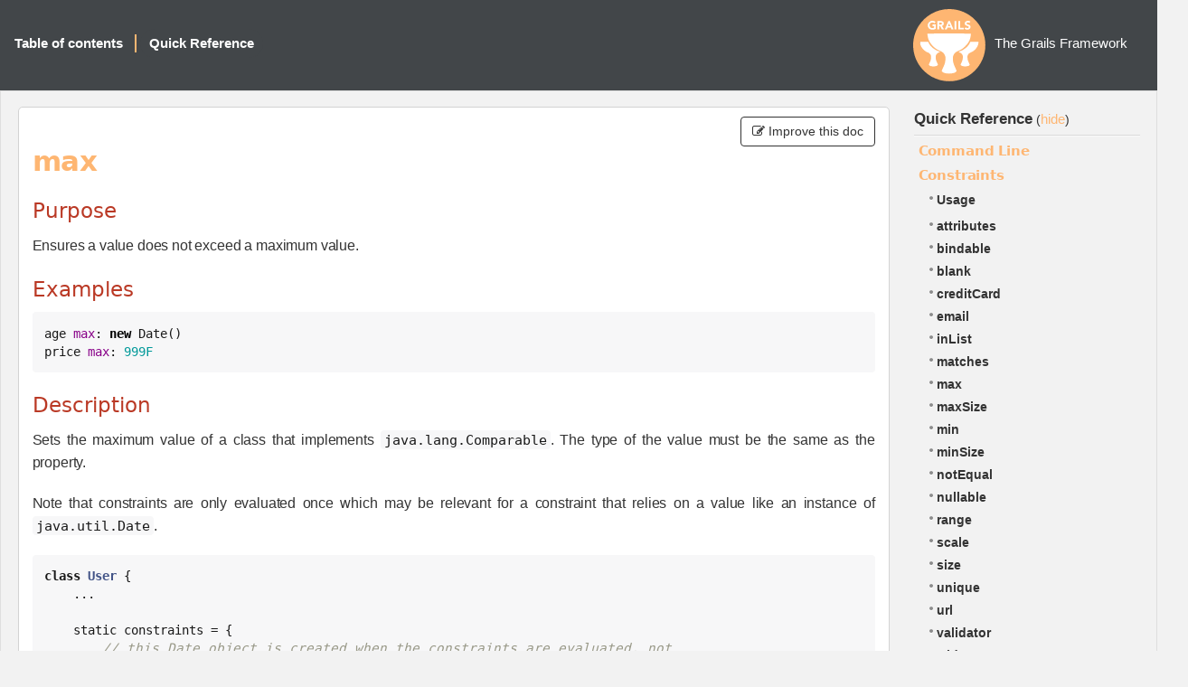

--- FILE ---
content_type: text/html; charset=utf-8
request_url: https://docs.grails.org/6.1.0/ref/Constraints/max.html
body_size: -60
content:
<!DOCTYPE html>
<html lang="en">
<head>
    <title>Redirecting...</title>
    <meta http-equiv="refresh" content="0; url=https://grails.apache.org/docs/6.1.0/ref/Constraints/max.html"/>
</head>
<body>
<p>This page has moved to <a href="https://grails.apache.org/docs/6.1.0/ref/Constraints/max.html">https://grails.apache.org/docs/6.1.0/ref/Constraints/max.html</a></p>
</body>
</html>


--- FILE ---
content_type: text/html
request_url: https://grails.apache.org/docs/6.1.0/ref/Constraints/max.html
body_size: 3903
content:
<!DOCTYPE html PUBLIC "-//W3C//DTD XHTML 1.0 Transitional//EN"
                      "http://www.w3.org/TR/xhtml1/DTD/xhtml1-transitional.dtd">
<html xmlns="http://www.w3.org/1999/xhtml" xml:lang="en">
<head>
    <!-- Matomo -->
    <script>
      var _paq = window._paq = window._paq || [];
      /* tracker methods like "setCustomDimension" should be called before "trackPageView" */
      _paq.push(["setDoNotTrack", true]);
      _paq.push(["disableCookies"]);
      _paq.push(['trackPageView']);
      _paq.push(['enableLinkTracking']);
      (function() {
        var u="https://analytics.apache.org/";
        _paq.push(['setTrackerUrl', u+'matomo.php']);
        _paq.push(['setSiteId', '79']);
        var d=document, g=d.createElement('script'), s=d.getElementsByTagName('script')[0];
        g.async=true; g.src=u+'matomo.js'; s.parentNode.insertBefore(g,s);
      })();
    </script>
    <!-- End Matomo Code -->
    <title>The Grails Framework 6.1.0</title>
    <meta http-equiv="Content-Type" content="text/html; charset=utf-8"/>
    <link rel="stylesheet" href="../../css/main.css" type="text/css" media="screen, print" title="Style" charset="utf-8"/>
    <link rel="stylesheet" href="../../css/pdf.css" type="text/css" media="print" title="PDF" charset="utf-8"/>
    <script type="text/javascript">
function addJsClass(el) {
    var classes = document.body.className.split(" ");
    classes.push("js");
    document.body.className = classes.join(" ");
}
    </script>
    <style>
        .contribute-btn {
            bottom: 0px;
        }
    </style>
</head>

<body class="body" onload="addJsClass();">

<div id="navigation">
    <div class="navTitle">
        
        The Grails Framework
    </div>

    <div class="navLinks">
        <ul>
            <li>
                <div id="nav-summary" onmouseover="toggleNavSummary(false)" onmouseout="toggleNavSummary(true)">
                    <a href="../../guide/index.html" class="button">Table of contents</a>

                    <div id="nav-summary-childs">
                        
                        <div class="toc-item" style="margin-left:0"><a href="../../guide/introduction.html"><strong>1</strong><span>Introduction</span></a>
                        </div>
                        
                        <div class="toc-item" style="margin-left:0"><a href="../../guide/gettingStarted.html"><strong>2</strong><span>Getting Started</span></a>
                        </div>
                        
                        <div class="toc-item" style="margin-left:0"><a href="../../guide/upgrading.html"><strong>3</strong><span>Upgrading from the previous versions</span></a>
                        </div>
                        
                        <div class="toc-item" style="margin-left:0"><a href="../../guide/conf.html"><strong>4</strong><span>Configuration</span></a>
                        </div>
                        
                        <div class="toc-item" style="margin-left:0"><a href="../../guide/commandLine.html"><strong>5</strong><span>The Command Line</span></a>
                        </div>
                        
                        <div class="toc-item" style="margin-left:0"><a href="../../guide/GORM.html"><strong>6</strong><span>Object Relational Mapping (GORM)</span></a>
                        </div>
                        
                        <div class="toc-item" style="margin-left:0"><a href="../../guide/theWebLayer.html"><strong>7</strong><span>The Web Layer</span></a>
                        </div>
                        
                        <div class="toc-item" style="margin-left:0"><a href="../../guide/traits.html"><strong>8</strong><span>Traits</span></a>
                        </div>
                        
                        <div class="toc-item" style="margin-left:0"><a href="../../guide/REST.html"><strong>9</strong><span>REST</span></a>
                        </div>
                        
                        <div class="toc-item" style="margin-left:0"><a href="../../guide/async.html"><strong>10</strong><span>Asynchronous Programming</span></a>
                        </div>
                        
                        <div class="toc-item" style="margin-left:0"><a href="../../guide/validation.html"><strong>11</strong><span>Validation</span></a>
                        </div>
                        
                        <div class="toc-item" style="margin-left:0"><a href="../../guide/services.html"><strong>12</strong><span>The Service Layer</span></a>
                        </div>
                        
                        <div class="toc-item" style="margin-left:0"><a href="../../guide/staticTypeCheckingAndCompilation.html"><strong>13</strong><span>Static Type Checking And Compilation</span></a>
                        </div>
                        
                        <div class="toc-item" style="margin-left:0"><a href="../../guide/testing.html"><strong>14</strong><span>Testing</span></a>
                        </div>
                        
                        <div class="toc-item" style="margin-left:0"><a href="../../guide/i18n.html"><strong>15</strong><span>Internationalization</span></a>
                        </div>
                        
                        <div class="toc-item" style="margin-left:0"><a href="../../guide/security.html"><strong>16</strong><span>Security</span></a>
                        </div>
                        
                        <div class="toc-item" style="margin-left:0"><a href="../../guide/plugins.html"><strong>17</strong><span>Plugins</span></a>
                        </div>
                        
                        <div class="toc-item" style="margin-left:0"><a href="../../guide/spring.html"><strong>18</strong><span>Grails and Spring</span></a>
                        </div>
                        
                        <div class="toc-item" style="margin-left:0"><a href="../../guide/scaffolding.html"><strong>19</strong><span>Scaffolding</span></a>
                        </div>
                        
                        <div class="toc-item" style="margin-left:0"><a href="../../guide/deployment.html"><strong>20</strong><span>Deployment</span></a>
                        </div>
                        
                        <div class="toc-item" style="margin-left:0"><a href="../../guide/contributing.html"><strong>21</strong><span>Contributing to Grails</span></a>
                        </div>
                        
                    </div>
                </div>
            </li>
            <li class="separator selected">
                <a id="ref-button" onclick="localToggle(); return false;" href="#">Quick Reference</a>
            </li>
        </ul>
    </div>
</div>


<table id="colset" border="0" cellpadding="0" cellspacing="0">
    <tr>
        <td id="col1">
            <div id="main" class="reference corner-all">

                <span id='toggle-col1' class="toggle">(<a href="#" onclick="localToggle(); return false;">Quick Reference</a>)</span>
                
                <div class='contribute-btn'>
                    <button type='button' class='btn btn-default' onclick='window.location.href="https://github.com/grails/grails-doc/edit/6.1.x/src/en/ref/Constraints/max.adoc"'>
                        <i class='fa fa-pencil-square-o'></i> Improve this doc
                    </button>
                </div>
                

                <div class="sect1">
<h2 id="_max">max</h2>
<div class="sectionbody">
<div class="sect2">
<h3 id="_purpose">Purpose</h3>
<div class="paragraph">
<p>Ensures a value does not exceed a maximum value.</p>
</div>
</div>
<div class="sect2">
<h3 id="_examples">Examples</h3>
<div class="listingblock">
<div class="content">
<pre class="CodeRay highlight"><code data-lang="groovy">age <span class="key">max</span>: <span class="keyword">new</span> <span class="predefined-type">Date</span>()
price <span class="key">max</span>: <span class="float">999F</span></code></pre>
</div>
</div>
</div>
<div class="sect2">
<h3 id="_description">Description</h3>
<div class="paragraph">
<p>Sets the maximum value of a class that implements <code>java.lang.Comparable</code>. The type of the value must be the same as the property.</p>
</div>
<div class="paragraph">
<p>Note that constraints are only evaluated once which may be relevant for a constraint that relies on a value like an instance of <code>java.util.Date</code>.</p>
</div>
<div class="listingblock">
<div class="content">
<pre class="CodeRay highlight"><code data-lang="groovy"><span class="type">class</span> <span class="class">User</span> {
    ...

    static constraints = {
        <span class="comment">// this Date object is created when the constraints are evaluated, not</span>
        <span class="comment">// each time an instance of the User class is validated.</span>
        birthDate <span class="key">max</span>: <span class="keyword">new</span> <span class="predefined-type">Date</span>()
    }
}</code></pre>
</div>
</div>
<div class="paragraph">
<p>This constraint influences <a href="https://grails.apache.org/docs-legacy-gorm/6.0.x/hibernate/manual/index.html#constraints">schema generation</a>.</p>
</div>
<div class="paragraph">
<p>Error Code: <code>className.propertyName.max.exceeded</code></p>
</div>
</div>
</div>
</div>
            </div>
        </td>
        <td id="col2">
            <div class="local clearfix">
                <div class="local-title">
                    <a href="../../guide/index.html" target="mainFrame">Quick Reference</a>
                    <span class="toggle">(<a href="#" onclick="localToggle(); return false;">hide</a>)</span>
                </div>
                <div class="menu">
                    
                    <div class="menu-block">
                        <h1 class="menu-title" onclick="toggleRef(nextElement(this))">Command Line</h1>
                        <div class="menu-sub">
                            
                            <div class="menu-item"><a href="../../ref/Command%20Line/Usage.html">Usage</a></div>
                            
                            
                            <div class="menu-item"><a href="../../ref/Command%20Line/assemble.html">assemble</a>
                            </div>
                            
                            <div class="menu-item"><a href="../../ref/Command%20Line/bootRun.html">bootRun</a>
                            </div>
                            
                            <div class="menu-item"><a href="../../ref/Command%20Line/create-app.html">create-app</a>
                            </div>
                            
                            <div class="menu-item"><a href="../../ref/Command%20Line/create-controller.html">create-controller</a>
                            </div>
                            
                            <div class="menu-item"><a href="../../ref/Command%20Line/create-domain-class.html">create-domain-class</a>
                            </div>
                            
                            <div class="menu-item"><a href="../../ref/Command%20Line/create-plugin.html">create-plugin</a>
                            </div>
                            
                            <div class="menu-item"><a href="../../ref/Command%20Line/create-restapi.html">create-restapi</a>
                            </div>
                            
                            <div class="menu-item"><a href="../../ref/Command%20Line/create-service.html">create-service</a>
                            </div>
                            
                            <div class="menu-item"><a href="../../ref/Command%20Line/create-taglib.html">create-taglib</a>
                            </div>
                            
                            <div class="menu-item"><a href="../../ref/Command%20Line/create-web-plugin.html">create-web-plugin</a>
                            </div>
                            
                            <div class="menu-item"><a href="../../ref/Command%20Line/generate-all.html">generate-all</a>
                            </div>
                            
                            <div class="menu-item"><a href="../../ref/Command%20Line/generate-controller.html">generate-controller</a>
                            </div>
                            
                            <div class="menu-item"><a href="../../ref/Command%20Line/generate-views.html">generate-views</a>
                            </div>
                            
                            <div class="menu-item"><a href="../../ref/Command%20Line/help.html">help</a>
                            </div>
                            
                            <div class="menu-item"><a href="../../ref/Command%20Line/install-templates.html">install-templates</a>
                            </div>
                            
                            <div class="menu-item"><a href="../../ref/Command%20Line/list-features.html">list-features</a>
                            </div>
                            
                            <div class="menu-item"><a href="../../ref/Command%20Line/schema-export.html">schema-export</a>
                            </div>
                            
                        </div>
                    </div>
                    
                    <div class="menu-block">
                        <h1 class="menu-title" onclick="toggleRef(nextElement(this))">Constraints</h1>
                        <div class="menu-sub selected">
                            
                            <div class="menu-item"><a href="../../ref/Constraints/Usage.html">Usage</a></div>
                            
                            
                            <div class="menu-item"><a href="../../ref/Constraints/attributes.html">attributes</a>
                            </div>
                            
                            <div class="menu-item"><a href="../../ref/Constraints/bindable.html">bindable</a>
                            </div>
                            
                            <div class="menu-item"><a href="../../ref/Constraints/blank.html">blank</a>
                            </div>
                            
                            <div class="menu-item"><a href="../../ref/Constraints/creditCard.html">creditCard</a>
                            </div>
                            
                            <div class="menu-item"><a href="../../ref/Constraints/email.html">email</a>
                            </div>
                            
                            <div class="menu-item"><a href="../../ref/Constraints/inList.html">inList</a>
                            </div>
                            
                            <div class="menu-item"><a href="../../ref/Constraints/matches.html">matches</a>
                            </div>
                            
                            <div class="menu-item"><a href="../../ref/Constraints/max.html">max</a>
                            </div>
                            
                            <div class="menu-item"><a href="../../ref/Constraints/maxSize.html">maxSize</a>
                            </div>
                            
                            <div class="menu-item"><a href="../../ref/Constraints/min.html">min</a>
                            </div>
                            
                            <div class="menu-item"><a href="../../ref/Constraints/minSize.html">minSize</a>
                            </div>
                            
                            <div class="menu-item"><a href="../../ref/Constraints/notEqual.html">notEqual</a>
                            </div>
                            
                            <div class="menu-item"><a href="../../ref/Constraints/nullable.html">nullable</a>
                            </div>
                            
                            <div class="menu-item"><a href="../../ref/Constraints/range.html">range</a>
                            </div>
                            
                            <div class="menu-item"><a href="../../ref/Constraints/scale.html">scale</a>
                            </div>
                            
                            <div class="menu-item"><a href="../../ref/Constraints/size.html">size</a>
                            </div>
                            
                            <div class="menu-item"><a href="../../ref/Constraints/unique.html">unique</a>
                            </div>
                            
                            <div class="menu-item"><a href="../../ref/Constraints/url.html">url</a>
                            </div>
                            
                            <div class="menu-item"><a href="../../ref/Constraints/validator.html">validator</a>
                            </div>
                            
                            <div class="menu-item"><a href="../../ref/Constraints/widget.html">widget</a>
                            </div>
                            
                        </div>
                    </div>
                    
                    <div class="menu-block">
                        <h1 class="menu-title" onclick="toggleRef(nextElement(this))">Controllers</h1>
                        <div class="menu-sub">
                            
                            <div class="menu-item"><a href="../../ref/Controllers/Usage.html">Usage</a></div>
                            
                            
                            <div class="menu-item"><a href="../../ref/Controllers/actionName.html">actionName</a>
                            </div>
                            
                            <div class="menu-item"><a href="../../ref/Controllers/allowedMethods.html">allowedMethods</a>
                            </div>
                            
                            <div class="menu-item"><a href="../../ref/Controllers/bindData.html">bindData</a>
                            </div>
                            
                            <div class="menu-item"><a href="../../ref/Controllers/chain.html">chain</a>
                            </div>
                            
                            <div class="menu-item"><a href="../../ref/Controllers/controllerName.html">controllerName</a>
                            </div>
                            
                            <div class="menu-item"><a href="../../ref/Controllers/defaultAction.html">defaultAction</a>
                            </div>
                            
                            <div class="menu-item"><a href="../../ref/Controllers/errors.html">errors</a>
                            </div>
                            
                            <div class="menu-item"><a href="../../ref/Controllers/flash.html">flash</a>
                            </div>
                            
                            <div class="menu-item"><a href="../../ref/Controllers/forward.html">forward</a>
                            </div>
                            
                            <div class="menu-item"><a href="../../ref/Controllers/grailsApplication.html">grailsApplication</a>
                            </div>
                            
                            <div class="menu-item"><a href="../../ref/Controllers/hasErrors.html">hasErrors</a>
                            </div>
                            
                            <div class="menu-item"><a href="../../ref/Controllers/header.html">header</a>
                            </div>
                            
                            <div class="menu-item"><a href="../../ref/Controllers/namespace.html">namespace</a>
                            </div>
                            
                            <div class="menu-item"><a href="../../ref/Controllers/params.html">params</a>
                            </div>
                            
                            <div class="menu-item"><a href="../../ref/Controllers/redirect.html">redirect</a>
                            </div>
                            
                            <div class="menu-item"><a href="../../ref/Controllers/render.html">render</a>
                            </div>
                            
                            <div class="menu-item"><a href="../../ref/Controllers/request.html">request</a>
                            </div>
                            
                            <div class="menu-item"><a href="../../ref/Controllers/respond.html">respond</a>
                            </div>
                            
                            <div class="menu-item"><a href="../../ref/Controllers/response.html">response</a>
                            </div>
                            
                            <div class="menu-item"><a href="../../ref/Controllers/responseFormats.html">responseFormats</a>
                            </div>
                            
                            <div class="menu-item"><a href="../../ref/Controllers/scope.html">scope</a>
                            </div>
                            
                            <div class="menu-item"><a href="../../ref/Controllers/servletContext.html">servletContext</a>
                            </div>
                            
                            <div class="menu-item"><a href="../../ref/Controllers/session.html">session</a>
                            </div>
                            
                            <div class="menu-item"><a href="../../ref/Controllers/withForm.html">withForm</a>
                            </div>
                            
                            <div class="menu-item"><a href="../../ref/Controllers/withFormat.html">withFormat</a>
                            </div>
                            
                        </div>
                    </div>
                    
                    <div class="menu-block">
                        <h1 class="menu-title" onclick="toggleRef(nextElement(this))">Database Mapping</h1>
                        <div class="menu-sub">
                            
                            <div class="menu-item"><a href="../../ref/Database%20Mapping/Usage.html">Usage</a></div>
                            
                            
                            <div class="menu-item"><a href="../../ref/Database%20Mapping/autoImport.html">autoImport</a>
                            </div>
                            
                            <div class="menu-item"><a href="../../ref/Database%20Mapping/autoTimestamp.html">autoTimestamp</a>
                            </div>
                            
                            <div class="menu-item"><a href="../../ref/Database%20Mapping/batchSize.html">batchSize</a>
                            </div>
                            
                            <div class="menu-item"><a href="../../ref/Database%20Mapping/cache.html">cache</a>
                            </div>
                            
                            <div class="menu-item"><a href="../../ref/Database%20Mapping/cascade.html">cascade</a>
                            </div>
                            
                            <div class="menu-item"><a href="../../ref/Database%20Mapping/column.html">column</a>
                            </div>
                            
                            <div class="menu-item"><a href="../../ref/Database%20Mapping/comment.html">comment</a>
                            </div>
                            
                            <div class="menu-item"><a href="../../ref/Database%20Mapping/discriminator.html">discriminator</a>
                            </div>
                            
                            <div class="menu-item"><a href="../../ref/Database%20Mapping/dynamicInsert.html">dynamicInsert</a>
                            </div>
                            
                            <div class="menu-item"><a href="../../ref/Database%20Mapping/dynamicUpdate.html">dynamicUpdate</a>
                            </div>
                            
                            <div class="menu-item"><a href="../../ref/Database%20Mapping/fetch.html">fetch</a>
                            </div>
                            
                            <div class="menu-item"><a href="../../ref/Database%20Mapping/id.html">id</a>
                            </div>
                            
                            <div class="menu-item"><a href="../../ref/Database%20Mapping/ignoreNotFound.html">ignoreNotFound</a>
                            </div>
                            
                            <div class="menu-item"><a href="../../ref/Database%20Mapping/indexColumn.html">indexColumn</a>
                            </div>
                            
                            <div class="menu-item"><a href="../../ref/Database%20Mapping/insertable.html">insertable</a>
                            </div>
                            
                            <div class="menu-item"><a href="../../ref/Database%20Mapping/joinTable.html">joinTable</a>
                            </div>
                            
                            <div class="menu-item"><a href="../../ref/Database%20Mapping/lazy.html">lazy</a>
                            </div>
                            
                            <div class="menu-item"><a href="../../ref/Database%20Mapping/order.html">order</a>
                            </div>
                            
                            <div class="menu-item"><a href="../../ref/Database%20Mapping/sort.html">sort</a>
                            </div>
                            
                            <div class="menu-item"><a href="../../ref/Database%20Mapping/table.html">table</a>
                            </div>
                            
                            <div class="menu-item"><a href="../../ref/Database%20Mapping/type.html">type</a>
                            </div>
                            
                            <div class="menu-item"><a href="../../ref/Database%20Mapping/updateable.html">updateable</a>
                            </div>
                            
                            <div class="menu-item"><a href="../../ref/Database%20Mapping/version.html">version</a>
                            </div>
                            
                        </div>
                    </div>
                    
                    <div class="menu-block">
                        <h1 class="menu-title" onclick="toggleRef(nextElement(this))">Domain Classes</h1>
                        <div class="menu-sub">
                            
                            <div class="menu-item"><a href="../../ref/Domain%20Classes/Usage.html">Usage</a></div>
                            
                            
                            <div class="menu-item"><a href="../../ref/Domain%20Classes/addTo.html">addTo</a>
                            </div>
                            
                            <div class="menu-item"><a href="../../ref/Domain%20Classes/attach.html">attach</a>
                            </div>
                            
                            <div class="menu-item"><a href="../../ref/Domain%20Classes/belongsTo.html">belongsTo</a>
                            </div>
                            
                            <div class="menu-item"><a href="../../ref/Domain%20Classes/clearErrors.html">clearErrors</a>
                            </div>
                            
                            <div class="menu-item"><a href="../../ref/Domain%20Classes/constraints.html">constraints</a>
                            </div>
                            
                            <div class="menu-item"><a href="../../ref/Domain%20Classes/count.html">count</a>
                            </div>
                            
                            <div class="menu-item"><a href="../../ref/Domain%20Classes/countBy.html">countBy</a>
                            </div>
                            
                            <div class="menu-item"><a href="../../ref/Domain%20Classes/createCriteria.html">createCriteria</a>
                            </div>
                            
                            <div class="menu-item"><a href="../../ref/Domain%20Classes/delete.html">delete</a>
                            </div>
                            
                            <div class="menu-item"><a href="../../ref/Domain%20Classes/discard.html">discard</a>
                            </div>
                            
                            <div class="menu-item"><a href="../../ref/Domain%20Classes/embedded.html">embedded</a>
                            </div>
                            
                            <div class="menu-item"><a href="../../ref/Domain%20Classes/errors.html">errors</a>
                            </div>
                            
                            <div class="menu-item"><a href="../../ref/Domain%20Classes/executeQuery.html">executeQuery</a>
                            </div>
                            
                            <div class="menu-item"><a href="../../ref/Domain%20Classes/executeUpdate.html">executeUpdate</a>
                            </div>
                            
                            <div class="menu-item"><a href="../../ref/Domain%20Classes/exists.html">exists</a>
                            </div>
                            
                            <div class="menu-item"><a href="../../ref/Domain%20Classes/fetchMode.html">fetchMode</a>
                            </div>
                            
                            <div class="menu-item"><a href="../../ref/Domain%20Classes/find.html">find</a>
                            </div>
                            
                            <div class="menu-item"><a href="../../ref/Domain%20Classes/findAll.html">findAll</a>
                            </div>
                            
                            <div class="menu-item"><a href="../../ref/Domain%20Classes/findAllBy.html">findAllBy</a>
                            </div>
                            
                            <div class="menu-item"><a href="../../ref/Domain%20Classes/findAllWhere.html">findAllWhere</a>
                            </div>
                            
                            <div class="menu-item"><a href="../../ref/Domain%20Classes/findBy.html">findBy</a>
                            </div>
                            
                            <div class="menu-item"><a href="../../ref/Domain%20Classes/findOrCreateBy.html">findOrCreateBy</a>
                            </div>
                            
                            <div class="menu-item"><a href="../../ref/Domain%20Classes/findOrCreateWhere.html">findOrCreateWhere</a>
                            </div>
                            
                            <div class="menu-item"><a href="../../ref/Domain%20Classes/findOrSaveBy.html">findOrSaveBy</a>
                            </div>
                            
                            <div class="menu-item"><a href="../../ref/Domain%20Classes/findOrSaveWhere.html">findOrSaveWhere</a>
                            </div>
                            
                            <div class="menu-item"><a href="../../ref/Domain%20Classes/findWhere.html">findWhere</a>
                            </div>
                            
                            <div class="menu-item"><a href="../../ref/Domain%20Classes/first.html">first</a>
                            </div>
                            
                            <div class="menu-item"><a href="../../ref/Domain%20Classes/get.html">get</a>
                            </div>
                            
                            <div class="menu-item"><a href="../../ref/Domain%20Classes/getAll.html">getAll</a>
                            </div>
                            
                            <div class="menu-item"><a href="../../ref/Domain%20Classes/getDirtyPropertyNames.html">getDirtyPropertyNames</a>
                            </div>
                            
                            <div class="menu-item"><a href="../../ref/Domain%20Classes/getPersistentValue.html">getPersistentValue</a>
                            </div>
                            
                            <div class="menu-item"><a href="../../ref/Domain%20Classes/hasErrors.html">hasErrors</a>
                            </div>
                            
                            <div class="menu-item"><a href="../../ref/Domain%20Classes/hasMany.html">hasMany</a>
                            </div>
                            
                            <div class="menu-item"><a href="../../ref/Domain%20Classes/hasOne.html">hasOne</a>
                            </div>
                            
                            <div class="menu-item"><a href="../../ref/Domain%20Classes/ident.html">ident</a>
                            </div>
                            
                            <div class="menu-item"><a href="../../ref/Domain%20Classes/instanceOf.html">instanceOf</a>
                            </div>
                            
                            <div class="menu-item"><a href="../../ref/Domain%20Classes/isAttached.html">isAttached</a>
                            </div>
                            
                            <div class="menu-item"><a href="../../ref/Domain%20Classes/isDirty.html">isDirty</a>
                            </div>
                            
                            <div class="menu-item"><a href="../../ref/Domain%20Classes/last.html">last</a>
                            </div>
                            
                            <div class="menu-item"><a href="../../ref/Domain%20Classes/list.html">list</a>
                            </div>
                            
                            <div class="menu-item"><a href="../../ref/Domain%20Classes/listOrderBy.html">listOrderBy</a>
                            </div>
                            
                            <div class="menu-item"><a href="../../ref/Domain%20Classes/load.html">load</a>
                            </div>
                            
                            <div class="menu-item"><a href="../../ref/Domain%20Classes/lock.html">lock</a>
                            </div>
                            
                            <div class="menu-item"><a href="../../ref/Domain%20Classes/mapWith.html">mapWith</a>
                            </div>
                            
                            <div class="menu-item"><a href="../../ref/Domain%20Classes/mappedBy.html">mappedBy</a>
                            </div>
                            
                            <div class="menu-item"><a href="../../ref/Domain%20Classes/mapping.html">mapping</a>
                            </div>
                            
                            <div class="menu-item"><a href="../../ref/Domain%20Classes/merge.html">merge</a>
                            </div>
                            
                            <div class="menu-item"><a href="../../ref/Domain%20Classes/namedQueries.html">namedQueries</a>
                            </div>
                            
                            <div class="menu-item"><a href="../../ref/Domain%20Classes/properties.html">properties</a>
                            </div>
                            
                            <div class="menu-item"><a href="../../ref/Domain%20Classes/read.html">read</a>
                            </div>
                            
                            <div class="menu-item"><a href="../../ref/Domain%20Classes/refresh.html">refresh</a>
                            </div>
                            
                            <div class="menu-item"><a href="../../ref/Domain%20Classes/removeFrom.html">removeFrom</a>
                            </div>
                            
                            <div class="menu-item"><a href="../../ref/Domain%20Classes/save.html">save</a>
                            </div>
                            
                            <div class="menu-item"><a href="../../ref/Domain%20Classes/transients.html">transients</a>
                            </div>
                            
                            <div class="menu-item"><a href="../../ref/Domain%20Classes/validate.html">validate</a>
                            </div>
                            
                            <div class="menu-item"><a href="../../ref/Domain%20Classes/where.html">where</a>
                            </div>
                            
                            <div class="menu-item"><a href="../../ref/Domain%20Classes/whereAny.html">whereAny</a>
                            </div>
                            
                            <div class="menu-item"><a href="../../ref/Domain%20Classes/withCriteria.html">withCriteria</a>
                            </div>
                            
                            <div class="menu-item"><a href="../../ref/Domain%20Classes/withNewSession.html">withNewSession</a>
                            </div>
                            
                            <div class="menu-item"><a href="../../ref/Domain%20Classes/withSession.html">withSession</a>
                            </div>
                            
                            <div class="menu-item"><a href="../../ref/Domain%20Classes/withTransaction.html">withTransaction</a>
                            </div>
                            
                        </div>
                    </div>
                    
                    <div class="menu-block">
                        <h1 class="menu-title" onclick="toggleRef(nextElement(this))">Plug-ins</h1>
                        <div class="menu-sub">
                            
                            <div class="menu-item"><a href="../../ref/Plug-ins/Usage.html">Usage</a></div>
                            
                            
                            <div class="menu-item"><a href="../../ref/Plug-ins/URL%20mappings.html">URL mappings</a>
                            </div>
                            
                            <div class="menu-item"><a href="../../ref/Plug-ins/codecs.html">codecs</a>
                            </div>
                            
                            <div class="menu-item"><a href="../../ref/Plug-ins/controllers.html">controllers</a>
                            </div>
                            
                            <div class="menu-item"><a href="../../ref/Plug-ins/core.html">core</a>
                            </div>
                            
                            <div class="menu-item"><a href="../../ref/Plug-ins/dataSource.html">dataSource</a>
                            </div>
                            
                            <div class="menu-item"><a href="../../ref/Plug-ins/domainClasses.html">domainClasses</a>
                            </div>
                            
                            <div class="menu-item"><a href="../../ref/Plug-ins/hibernate.html">hibernate</a>
                            </div>
                            
                            <div class="menu-item"><a href="../../ref/Plug-ins/i18n.html">i18n</a>
                            </div>
                            
                            <div class="menu-item"><a href="../../ref/Plug-ins/logging.html">logging</a>
                            </div>
                            
                            <div class="menu-item"><a href="../../ref/Plug-ins/scaffolding.html">scaffolding</a>
                            </div>
                            
                            <div class="menu-item"><a href="../../ref/Plug-ins/services.html">services</a>
                            </div>
                            
                            <div class="menu-item"><a href="../../ref/Plug-ins/servlets.html">servlets</a>
                            </div>
                            
                        </div>
                    </div>
                    
                    <div class="menu-block">
                        <h1 class="menu-title" onclick="toggleRef(nextElement(this))">Services</h1>
                        <div class="menu-sub">
                            
                            <div class="menu-item"><a href="../../ref/Services/Usage.html">Usage</a></div>
                            
                            
                            <div class="menu-item"><a href="../../ref/Services/scope.html">scope</a>
                            </div>
                            
                        </div>
                    </div>
                    
                    <div class="menu-block">
                        <h1 class="menu-title" onclick="toggleRef(nextElement(this))">Servlet API</h1>
                        <div class="menu-sub">
                            
                            
                            <div class="menu-item"><a href="../../ref/Servlet%20API/request.html">request</a>
                            </div>
                            
                            <div class="menu-item"><a href="../../ref/Servlet%20API/response.html">response</a>
                            </div>
                            
                            <div class="menu-item"><a href="../../ref/Servlet%20API/servletContext.html">servletContext</a>
                            </div>
                            
                            <div class="menu-item"><a href="../../ref/Servlet%20API/session.html">session</a>
                            </div>
                            
                        </div>
                    </div>
                    
                </div>
            </div>
        </td>
    </tr>
</table>

<div id="footer">
    Copies of this document may be made for your own use and for distribution to others, provided that you do not charge any fee for such copies and further provided that each copy contains this Copyright Notice, whether distributed in print or electronically.
    
</div>


<script type="text/javascript" src="../../js/docs.js"></script>

</body>
</html>


--- FILE ---
content_type: text/javascript
request_url: https://grails.apache.org/docs/6.1.0/js/docs.js
body_size: -1329
content:
function nextElement(el) {
    el = el.nextSibling;
    while (el && el.nodeType != 1) {
        el = el.nextSibling;
    }
    return el;
}
function indexOf(arr, o) {
    for (var i = 0; i < arr.length; i++) {
        if (arr[i] == o) return i;
    }
    return -1;
}
function contains(arr, o) { return indexOf(arr, o) != -1 }
function getClasses(el) { return el.className.split(" "); }
function pushClass(el, cls) {
    var classes = getClasses(el);
    classes.push(cls);
    el.className = classes.join(" ");
    return el.className;
}
function removeClass(el, cls) {
    var classes = getClasses(el);
    classes.splice(indexOf(classes, "selected"), 1)
    el.className = classes.join(" ");
    return el.className;
}
function toggleRef(el) {
    if (contains(getClasses(el), "selected")) {
        removeClass(el, "selected");
    }
    else {
        pushClass(el, "selected");
    }
}

var show = true;
function localToggle() {
    document.getElementById("col2").style.display = show ? "none" : "";
    document.getElementById("toggle-col1").style.display = show ? "inline" : "none";
    document.getElementById("ref-button").parentNode.className = (show = !show) ? "separator selected" : "separator";
    return false;
}
function toggleNavSummary(hide) {
    document.getElementById("nav-summary-childs").style.display = !hide ? "block" : "none";
    document.getElementById("nav-summary").className = hide ? "" : "active";
}

var hiddenBlocksShown = false;
function toggleHidden() {
    var elements = document.getElementsByClassName("hidden-block");
    for (var i = 0; i < elements.length; i++) {
        elements[i].style.display = hiddenBlocksShown ? "none" : "block";
    }

    hiddenBlocksShown = !hiddenBlocksShown
}
